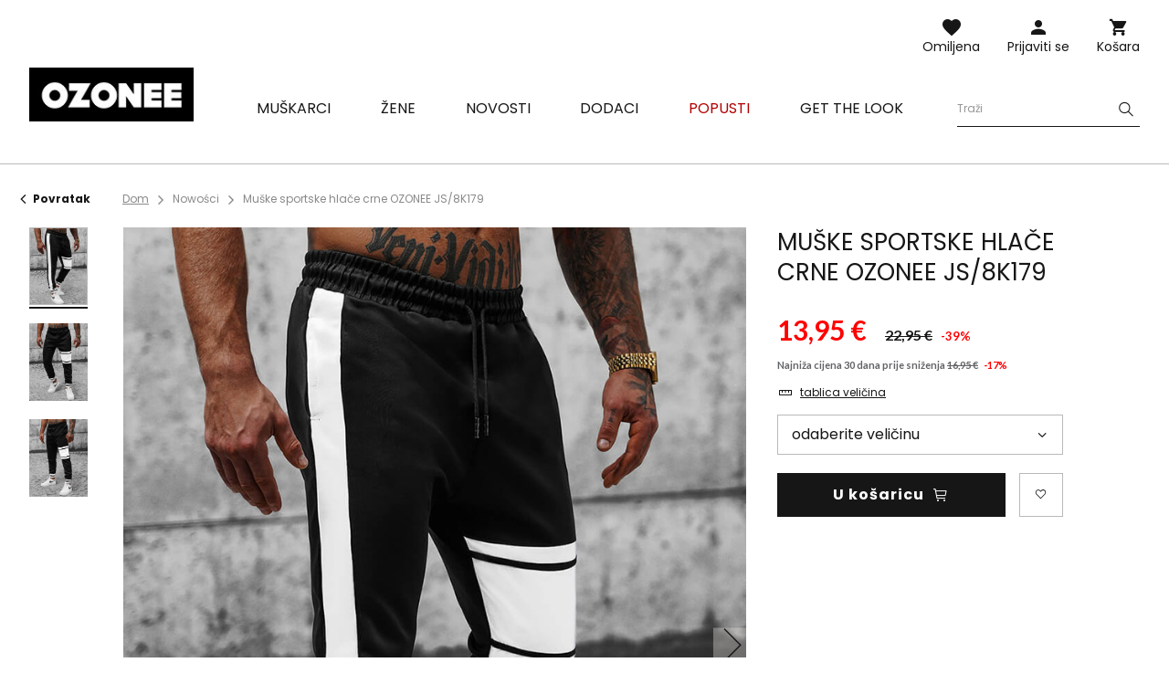

--- FILE ---
content_type: text/html; charset=utf-8
request_url: https://ozonee.hr/product-scr-52180-Muske-sportske-hlace-crne-OZONEE-JS-8K179.html
body_size: 19361
content:
<!DOCTYPE html>
<html lang="hr" class="--vat --gross " ><head><meta name='viewport' content='user-scalable=no, initial-scale = 1.0, maximum-scale = 1.0, width=device-width'/> <link rel="preload" crossorigin="anonymous" as="font" href="/gfx/custom/fontello.woff?v=2"> <link rel="preconnect" href="https://fonts.gstatic.com"> <link href="https://fonts.googleapis.com/css2?family=Kanit:wght@900&family=Lato:wght@400;700&family=Poppins:wght@400;700&display=swap" rel="stylesheet"><meta http-equiv="Content-Type" content="text/html; charset=utf-8"><meta http-equiv="X-UA-Compatible" content="IE=edge"><title>Muške sportske hlače crne OZONEE JS/8K179 | Ozonee.hr</title><meta name="keywords" content="Muške sportske hlače crne OZONEE JS/8K179 crna  Ozonee Męskie spodnie czarne Boja crna Materijal-Poliester 100% Spol Muški buy_limit 20    2000000727912 2000000727929 2000000727936 2000000727943 5905349060041 5905349060058 5905349060065 5905349060072 |"><meta name="description" content="Muške sportske hlače crne OZONEE JS/8K179 | Muške sportske hlače; Materijal: 100% poliester; Model (182 cm, 87 kg) nosi veličinu XL. "><link rel="icon" href="/gfx/scr/favicon.ico"><meta name="theme-color" content="#161616"><meta name="msapplication-navbutton-color" content="#161616"><meta name="apple-mobile-web-app-status-bar-style" content="#161616"><link rel="stylesheet" type="text/css" href="/gfx/scr/style.css.gzip?r=1762956192"><script>var app_shop={urls:{prefix:'data="/gfx/'.replace('data="', '')+'scr/'},vars:{priceType:'gross',priceTypeVat:true,productDeliveryTimeAndAvailabilityWithBasket:false,geoipCountryCode:'US',},txt:{priceTypeText:'',},fn:{},fnrun:{},files:[]};const getCookieByName=(name)=>{const value=`; ${document.cookie}`;const parts = value.split(`; ${name}=`);if(parts.length === 2) return parts.pop().split(';').shift();return false;};if(getCookieByName('freeeshipping_clicked')){document.documentElement.classList.remove('--freeShipping');}if(getCookieByName('rabateCode_clicked')){document.documentElement.classList.remove('--rabateCode');}</script><meta name="robots" content="index,follow"><meta name="rating" content="general"><meta name="Author" content="Ozonee.hr based on IdoSell - the best online selling solutions for your e-store (www.idosell.com/shop).">
<!-- Begin LoginOptions html -->

<style>
#client_new_social .service_item[data-name="service_Apple"]:before, 
#cookie_login_social_more .service_item[data-name="service_Apple"]:before,
.oscop_contact .oscop_login__service[data-service="Apple"]:before {
    display: block;
    height: 2.6rem;
    content: url('/gfx/standards/apple.svg?r=1743165583');
}
.oscop_contact .oscop_login__service[data-service="Apple"]:before {
    height: auto;
    transform: scale(0.8);
}
#client_new_social .service_item[data-name="service_Apple"]:has(img.service_icon):before,
#cookie_login_social_more .service_item[data-name="service_Apple"]:has(img.service_icon):before,
.oscop_contact .oscop_login__service[data-service="Apple"]:has(img.service_icon):before {
    display: none;
}
</style>

<!-- End LoginOptions html -->

<!-- Open Graph -->
<meta property="og:type" content="website"><meta property="og:url" content="https://ozonee.hr/product-scr-52180-Muske-sportske-hlace-crne-OZONEE-JS-8K179.html
"><meta property="og:title" content="Muške sportske hlače crne OZONEE JS/8K179"><meta property="og:description" content="Muške sportske hlače; Materijal: 100% poliester; Model (182 cm, 87 kg) nosi veličinu XL.
"><meta property="og:site_name" content="Ozonee.hr"><meta property="og:locale" content="hr_HR"><meta property="og:image" content="https://ozonee.hr/hpeciai/afb978182920cc468288f0aa0302744d/scr_pl_Muske-sportske-hlace-crne-OZONEE-JS-8K179-52180_1.jpg"><meta property="og:image:width" content="800"><meta property="og:image:height" content="1067"><link rel="manifest" href="https://ozonee.hr/data/include/pwa/13/manifest.json?t=3"><meta name="apple-mobile-web-app-capable" content="yes"><meta name="apple-mobile-web-app-status-bar-style" content="black"><meta name="apple-mobile-web-app-title" content="ozonee.hr"><link rel="apple-touch-icon" href="/data/include/pwa/13/icon-128.png"><link rel="apple-touch-startup-image" href="/data/include/pwa/13/logo-512.png" /><meta name="msapplication-TileImage" content="/data/include/pwa/13/icon-144.png"><meta name="msapplication-TileColor" content="#2F3BA2"><meta name="msapplication-starturl" content="/"><script type="application/javascript">var _adblock = true;</script><script async src="/data/include/advertising.js"></script><script type="application/javascript">var statusPWA = {
                online: {
                    txt: "Połączono z internetem",
                    bg: "#5fa341"
                },
                offline: {
                    txt: "Brak połączenia z internetem",
                    bg: "#eb5467"
                }
            }</script><script async type="application/javascript" src="/ajax/js/pwa_online_bar.js?v=1&r=6"></script><script >
window.dataLayer = window.dataLayer || [];
window.gtag = function gtag() {
dataLayer.push(arguments);
}
gtag('consent', 'default', {
'ad_storage': 'denied',
'analytics_storage': 'denied',
'ad_personalization': 'denied',
'ad_user_data': 'denied',
'wait_for_update': 500
});

gtag('set', 'ads_data_redaction', true);
</script><script id="iaiscript_1" data-requirements="W10=" data-ga4_sel="ga4script">
window.iaiscript_1 = `<${'script'}  class='google_consent_mode_update'>
gtag('consent', 'update', {
'ad_storage': 'denied',
'analytics_storage': 'denied',
'ad_personalization': 'denied',
'ad_user_data': 'denied'
});
</${'script'}>`;
</script>
<!-- End Open Graph -->

<link rel="canonical" href="https://ozonee.hr/product-scr-52180-Muske-sportske-hlace-crne-OZONEE-JS-8K179.html" />

                <!-- Global site tag (gtag.js) -->
                <script  async src="https://www.googletagmanager.com/gtag/js?id=G-D7806RT5FZ"></script>
                <script >
                    window.dataLayer = window.dataLayer || [];
                    window.gtag = function gtag(){dataLayer.push(arguments);}
                    gtag('js', new Date());
                    
                    gtag('config', 'G-D7806RT5FZ');

                </script>
                <link rel="stylesheet" type="text/css" href="/data/designs/691483d892f9c2.83093263_2/gfx/scr/custom.css.gzip?r=1768378627">            <!-- Google Tag Manager -->
                    <script >(function(w,d,s,l,i){w[l]=w[l]||[];w[l].push({'gtm.start':
                    new Date().getTime(),event:'gtm.js'});var f=d.getElementsByTagName(s)[0],
                    j=d.createElement(s),dl=l!='dataLayer'?'&l='+l:'';j.async=true;j.src=
                    'https://www.googletagmanager.com/gtm.js?id='+i+dl;f.parentNode.insertBefore(j,f);
                    })(window,document,'script','dataLayer','GTM-KS8SG7F');</script>
            <!-- End Google Tag Manager -->
<!-- Begin additional html or js -->


<!--126|13|109| modified: 2023-09-12 15:26:44-->
<script>(function(w,d,s,l,i){w[l]=w[l]||[];w[l].push({'gtm.start':
new Date().getTime(),event:'gtm.js'});var f=d.getElementsByTagName(s)[0],
j=d.createElement(s),dl=l!='dataLayer'?'&l='+l:'';j.async=true;j.src=
'https://www.googletagmanager.com/gtm.js?id='+i+dl;f.parentNode.insertBefore(j,f);
})(window,document,'script','dataLayer','GTM-KS8SG7F');</script>
<!--370|13|225| modified: 2023-10-10 11:02:47-->
<script>
(function(f, a, s, h, i, o, n) {f['GlamiTrackerObject'] = i;
f[i]=f[i]||function(){(f[i].q=f[i].q||[]).push(arguments)};o=a.createElement(s),
n=a.getElementsByTagName(s)[0];o.async=1;o.src=h;n.parentNode.insertBefore(o,n)
})(window, document, 'script', '//www.glami.hr/js/compiled/pt.js', 'glami');

glami('create', '7FE26B420BD2AF27E0C61D3FA1B35BD9', 'hr');
glami('track', 'PageView');
</script>
<!--382|13|230-->
<script async src="https://www.googletagmanager.com/gtag/js?id=AW-471513890"></script>
<script>
window.dataLayer = window.dataLayer || [];
function gtag(){dataLayer.push(arguments);}
gtag('js', new Date());
gtag('config', 'AW-471513890');
</script>

<!-- End additional html or js -->
                <script>
                if (window.ApplePaySession && window.ApplePaySession.canMakePayments()) {
                    var applePayAvailabilityExpires = new Date();
                    applePayAvailabilityExpires.setTime(applePayAvailabilityExpires.getTime() + 2592000000); //30 days
                    document.cookie = 'applePayAvailability=yes; expires=' + applePayAvailabilityExpires.toUTCString() + '; path=/;secure;'
                    var scriptAppleJs = document.createElement('script');
                    scriptAppleJs.src = "/ajax/js/apple.js?v=3";
                    if (document.readyState === "interactive" || document.readyState === "complete") {
                          document.body.append(scriptAppleJs);
                    } else {
                        document.addEventListener("DOMContentLoaded", () => {
                            document.body.append(scriptAppleJs);
                        });  
                    }
                } else {
                    document.cookie = 'applePayAvailability=no; path=/;secure;'
                }
                </script>
                <script>let paypalDate = new Date();
                    paypalDate.setTime(paypalDate.getTime() + 86400000);
                    document.cookie = 'payPalAvailability_EUR=-1; expires=' + paypalDate.getTime() + '; path=/; secure';
                </script><link rel="preload" as="image" href="/hpeciai/b5210f488906ad554851efaeb31bafdb/scr_pm_Muske-sportske-hlace-crne-OZONEE-JS-8K179-52180_1.jpg"><style>
									#photos_slider[data-skeleton] .photos__link:before {
										padding-top: calc(1067/800* 100%);
									}
									@media (min-width: 979px) {.photos__slider[data-skeleton] .photos__figure:not(.--nav):first-child .photos__link {
										max-height: 1067px;
									}}
								</style></head><body>
<!-- Begin additional html or js -->


<!--222|13|109| modified: 2023-09-12 15:26:39-->
<noscript><iframe src="https://www.googletagmanager.com/ns.html?id=GTM-KS8SG7F"
height="0" width="0" style="display:none;visibility:hidden"></iframe></noscript>

<!-- End additional html or js -->
<script>
					var script = document.createElement('script');
					script.src = app_shop.urls.prefix + 'envelope.js';

					document.getElementsByTagName('body')[0].insertBefore(script, document.getElementsByTagName('body')[0].firstChild);
				</script><div id="container" class="projector_page container"><header class="d-flex flex-wrap commercial_banner"><script class="ajaxLoad">
                app_shop.vars.vat_registered = "true";
                app_shop.vars.currency_format = "###,##0.00";
                
                    app_shop.vars.currency_before_value = false;
                
                    app_shop.vars.currency_space = true;
                
                app_shop.vars.symbol = "€";
                app_shop.vars.id= "EUR";
                app_shop.vars.baseurl = "http://ozonee.hr/";
                app_shop.vars.sslurl= "https://ozonee.hr/";
                app_shop.vars.curr_url= "%2Fproduct-scr-52180-Muske-sportske-hlace-crne-OZONEE-JS-8K179.html";
                

                var currency_decimal_separator = ',';
                var currency_grouping_separator = ' ';

                
                    app_shop.vars.blacklist_extension = ["exe","com","swf","js","php"];
                
                    app_shop.vars.blacklist_mime = ["application/javascript","application/octet-stream","message/http","text/javascript","application/x-deb","application/x-javascript","application/x-shockwave-flash","application/x-msdownload"];
                
                    app_shop.urls.contact = "/contact-scr.html";
                </script><div id="viewType" style="display:none"></div><div id="logo" class="col-md-3 d-flex align-items-center"><a href="https://ozonee.hr" target="_self"><img src="/data/gfx/mask/scr/logo_13_big.jpg" alt="Ozonee.hr" width="190" height="62"></a></div><form action="https://ozonee.hr/search.php" method="get" id="menu_search" class="col-md-4"><label class="d-none d-sm-inline-block d-md-none"><i class="icon-search"></i></label><div><div class="form-group"><label for="menu_search_text" class="sr-only">Pretraživanje proizvoda ili kategorije</label><input id="menu_search_text" type="text" name="text" class="catcomplete" data-placeholder-mobile="Potražite proizvod ili kategoriju" data-placeholder-desktop="Traži"><div class="menu_search_clear"><i class="icon-close"></i></div></div><button type="submit" aria-label="Szukaj"><i class="icon-search"></i></button><a href="https://ozonee.hr/searching.php" title=""><i class="icon-close d-md-none"></i></a></div></form><div class="w-100"></div><div id="menu_settings" class="px-0 px-md-3 d-none align-items-center justify-content-center justify-content-lg-end"></div><div id="menu_additional"><a class="account_link" href="https://ozonee.hr/login.php">Prijaviti se</a><a href="/basketedit.php?mode=2" class="wishlist_link">
                    Omiljena
                    <span class="badge badge-info"></span></a></div><div id="menu_basket" class="col-md-2 topBasket"><a class="topBasket__sub" title="Košara" href="/basketedit.php">
                    Košara

                    <span class="badge badge-info"></span><strong class="topBasket__price" style="display: none;">0,00 €</strong></a><div class="topBasket__details --products" style="display: none;"><div class="topBasket__block --labels"><label class="topBasket__item --name">Proizvod</label><label class="topBasket__item --sum">Količina</label><label class="topBasket__item --prices">Cijena</label></div><div class="topBasket__block --products"></div></div><div class="topBasket__details --shipping" style="display: none;"><span class="badge badge-info">Cijena dostave od</span><span id="shipppingCost"></span></div><script>
                        app_shop.vars.cache_html = true;
                    </script></div><nav id="menu_categories" class="col-md-12 px-0 px-md-3 wide"><button type="button" class="navbar-toggler"><i class="icon-menu-1"></i><span>Jelovnik</span></button><div class="navbar-collapse" id="menu_navbar"><ul class="navbar-nav mx-md-n2"><li class="nav-item"><a  href="/muska-odjeca" target="_self" title="Muškarci" class="nav-link" ><span>Muškarci</span></a><ul class="navbar-subnav"><li class="nav-item"><a class="nav-link" href="/muske-jakne" target="_self"><span>Jakne</span></a><ul class="navbar-subsubnav"><li class="nav-item"><a class="nav-link" href="/muske-zimske-jakne" target="_self"><span>Zimske jakne</span></a></li><li class="nav-item"><a class="nav-link" href="/muske-duge-jakne" target="_self"><span>Duge jakne</span></a></li><li class="nav-item"><a class="nav-link" href="/muske-prijelazne-jakne" target="_self"><span>Prijelazne jakne</span></a></li><li class="nav-item"><a class="nav-link" href="/muske-bomber-jakne" target="_self"><span>Bomber jakne</span></a></li><li class="nav-item"><a class="nav-link" href="/muske-kozne-jakne" target="_self"><span>Kožne jakne</span></a></li><li class="nav-item"><a class="nav-link" href="/muske-traper-jakne" target="_self"><span>Traper jakne</span></a></li><li class="nav-item"><a class="nav-link" href="/muske-softshell-jakne" target="_self"><span>Softshell jakne</span></a></li><li class="nav-item"><a class="nav-link" href="/muske-parke-jakne" target="_self"><span>Parke jakne</span></a></li><li class="nav-item"><a class="nav-link" href="/muske-prosivene-jakne" target="_self"><span>Prošivene jakne</span></a></li></ul></li><li class="nav-item"><a class="nav-link" href="/muske-dukserice" target="_self"><span>Dukserice</span></a><ul class="navbar-subsubnav"><li class="nav-item"><a class="nav-link" href="/muske-dukserice-sa-zipom" target="_self"><span>Dukserice sa zipom</span></a></li><li class="nav-item"><a class="nav-link" href="/muske-dukserice-s-kapuljacom" target="_self"><span>Dukserice s kapuljačom</span></a></li><li class="nav-item"><a class="nav-link" href="/muske-dukserice-bez-kapuljace" target="_self"><span>Dukserice bez kapuljače</span></a></li><li class="nav-item"><a class="nav-link" href="/muske-dukserice-s-printom" target="_self"><span>Dukserice s tiskom</span></a></li><li class="nav-item"><a class="nav-link" href="/muske-dukserice-bez-printa" target="_self"><span>Dukserice bez tiska</span></a></li></ul></li><li class="nav-item"><a class="nav-link" href="/muski-kaputi" target="_self"><span>Kaputi</span></a></li><li class="nav-item"><a class="nav-link" href="/muski-prsluci" target="_self"><span>Prsluci</span></a><ul class="navbar-subsubnav"><li class="nav-item"><a class="nav-link" href="/scr_m_Muskarci_Prsluci_Prsluci-s-kapuljacom-9885.html" target="_self"><span>Prsluci s kapuljačom</span></a></li><li class="nav-item"><a class="nav-link" href="/scr_m_Muskarci_Prsluci_Prsluci-bez-kapuljace-9886.html" target="_self"><span>Prsluci bez kapuljače</span></a></li><li class="nav-item"><a class="nav-link" href="/scr_m_Muskarci_Prsluci_Prosivene-prsluci-9888.html" target="_self"><span>Prošivene prsluci</span></a></li></ul></li><li class="nav-item"><a class="nav-link" href="/muske-hlace" target="_self"><span>Hlače</span></a><ul class="navbar-subsubnav"><li class="nav-item"><a class="nav-link" href="/muske-traperice" target="_self"><span>Traperice </span></a></li><li class="nav-item"><a class="nav-link" href="/muske-sportske-hlace" target="_self"><span>Sportske hlače</span></a></li><li class="nav-item"><a class="nav-link" href="/muske-jogger-hlace" target="_self"><span>Jogger hlače</span></a></li><li class="nav-item"><a class="nav-link" href="/muske-jogger-traperice" target="_self"><span>Traperice jogger hlače</span></a></li><li class="nav-item"><a class="nav-link" href="/muske-chino-hlace" target="_self"><span>Chino hlače</span></a></li><li class="nav-item"><a class="nav-link" href="/muske-chino-jogger-hlace" target="_self"><span>Chino jogger hlače</span></a></li><li class="nav-item"><a class="nav-link" href="/muske-baggy-hlace" target="_self"><span>Baggy hlače</span></a></li><li class="nav-item"><a class="nav-link" href="/muske-platnene-hlace" target="_self"><span>Platnene hlače</span></a></li><li class="nav-item"><a class="nav-link" href="/muske-siroke-hlace" target="_self"><span>Široke hlače</span></a></li><li class="nav-item"><a class="nav-link" href="/muske-cargo-hlace" target="_self"><span>Cargo hlače</span></a></li></ul></li><li class="nav-item"><a class="nav-link" href="/muski-dzemperi" target="_self"><span>Džemperi</span></a><ul class="navbar-subsubnav"><li class="nav-item"><a class="nav-link" href="/muski-klasicni-dzemperi" target="_self"><span>Klasični džemperi</span></a></li><li class="nav-item"><a class="nav-link" href="/muski-kardigani" target="_self"><span>Kardigani džemperi</span></a></li><li class="nav-item"><a class="nav-link" href="/muski-dzemperi-bez-rukava" target="_self"><span>Džemperi bez rukava</span></a></li><li class="nav-item"><a class="nav-link" href="/muske-dolcevite" target="_self"><span>Dolčevite džemperi</span></a></li></ul></li><li class="nav-item"><a class="nav-link" href="/muski-kompleti-trenirki" target="_self"><span>Kompleti trenirki</span></a><ul class="navbar-subsubnav"><li class="nav-item"><a class="nav-link" href="/muske-trenirke-s-printom" target="_self"><span>Trenirke s tiskom</span></a></li><li class="nav-item"><a class="nav-link" href="/muske-trenirke-bez-printa" target="_self"><span>Trenirke bez tiska</span></a></li><li class="nav-item"><a class="nav-link" href="/muske-trenirke-od-velura" target="_self"><span>Trenirke od velura</span></a></li></ul></li><li class="nav-item"><a class="nav-link" href="/muske-kosulje" target="_self"><span>Košulje</span></a><ul class="navbar-subsubnav"><li class="nav-item"><a class="nav-link" href="/scr_m_Muskarci_Kosulje_Elegantne-kosulje-9894.html" target="_self"><span>Elegantne košulje</span></a></li><li class="nav-item"><a class="nav-link" href="/scr_m_Muskarci_Kosulje_Lezerne-kosulje-9895.html" target="_self"><span>Ležerne košulje</span></a></li><li class="nav-item"><a class="nav-link" href="/muske-karirane-kosulje" target="_self"><span>Karirane košulje</span></a></li><li class="nav-item"><a class="nav-link" href="/muske-traper-kosulje" target="_self"><span>Traper košulje</span></a></li><li class="nav-item"><a class="nav-link" href="/scr_m_Muskarci_Kosulje_Flanelske-kosulje-9896.html" target="_self"><span>Flanelske košulje</span></a></li><li class="nav-item"><a class="nav-link" href="/muske-kosulje-s-podignutim-ovratnikom" target="_self"><span>s podignutim ovratnikom</span></a></li><li class="nav-item"><a class="nav-link" href="/scr_m_Muskarci_Kosulje_Kosulje-s-uzorkom-9897.html" target="_self"><span>Košulje s uzorkom</span></a></li><li class="nav-item"><a class="nav-link" href="/scr_m_Muskarci_Kosulje_s-dugih-rukava-9898.html" target="_self"><span>s dugih rukava</span></a></li><li class="nav-item"><a class="nav-link" href="/scr_m_Muskarci_Kosulje_s-kratkih-rukava-9899.html" target="_self"><span>s kratkih rukava</span></a></li></ul></li><li class="nav-item"><a class="nav-link" href="/muske-majice-s-dugimi-rukavima" target="_self"><span>Majice s dugim rukavima</span></a><ul class="navbar-subsubnav"><li class="nav-item"><a class="nav-link" href="/muske-majice-s-dugim-rukavima-s-tiskom" target="_self"><span>S tiskom</span></a></li><li class="nav-item"><a class="nav-link" href="/muske-majice-s-dugim-rukavima-bez-tiska" target="_self"><span>Bez tiska</span></a></li></ul></li><li class="nav-item"><a class="nav-link" href="/trenirke-za-parove" target="_self"><span>Trenirke za parove</span></a></li><li class="nav-item"><a class="nav-link" href="/dukserice-za-parove" target="_self"><span>Dukserice za parove</span></a></li><li class="nav-item"><a class="nav-link" href="/muske-majice" target="_self"><span>Majice</span></a><ul class="navbar-subsubnav"><li class="nav-item"><a class="nav-link" href="/muske-majice-s-printom" target="_self"><span>Majice s tiskom</span></a></li><li class="nav-item"><a class="nav-link" href="/muske-majice-bez-tiska" target="_self"><span>Majice bez tiska</span></a></li><li class="nav-item"><a class="nav-link" href="/muske-majice-s-kapuljacom" target="_self"><span>Majice s kapuljačom</span></a></li><li class="nav-item"><a class="nav-link" href="/muske-majice-s-v-izrezom" target="_self"><span>Majice s v-izrezom</span></a></li><li class="nav-item"><a class="nav-link" href="/muske-majice-bez-rukava" target="_self"><span>Majice bez rukava</span></a></li></ul></li><li class="nav-item"><a class="nav-link" href="/muske-polo-majice" target="_self"><span>Polo majice</span></a></li><li class="nav-item"><a class="nav-link" href="/muske-kratke-hlace" target="_self"><span>Kratke hlače</span></a><ul class="navbar-subsubnav"><li class="nav-item"><a class="nav-link" href="/muske-jeans-kratke-hlace" target="_self"><span>Kratke traper hlače</span></a></li><li class="nav-item"><a class="nav-link" href="/muske-chino-kratke-hlace" target="_self"><span>Chino kratke hlače</span></a></li><li class="nav-item"><a class="nav-link" href="/muske-trenirka-kratke-hlace" target="_self"><span>Trenirka kratke hlače</span></a></li><li class="nav-item"><a class="nav-link" href="/muske-kupace-hlace" target="_self"><span>Kupaće hlače</span></a></li><li class="nav-item"><a class="nav-link" href="/muske-sportske-kratke-hlace" target="_self"><span>Sportske kratke hlače</span></a></li><li class="nav-item"><a class="nav-link" href="/muske-camo-kratke-hlace" target="_self"><span>Camo kratke hlače</span></a></li><li class="nav-item"><a class="nav-link" href="/scr_m_Muskarci_Kratke-hlace_Cargo-kratke-hlace-10113.html" target="_self"><span>Cargo kratke hlače</span></a></li></ul></li><li class="nav-item"><a class="nav-link" href="/musko-donje-rublje" target="_self"><span>Donje rublje</span></a><ul class="navbar-subsubnav"><li class="nav-item"><a class="nav-link" href="/muske-uske-bokserice" target="_self"><span>Bokserice</span></a></li></ul></li><li class="nav-item"><a class="nav-link" href="/camo-kolekcija" target="_self"><span>Camo kolekcija</span></a></li><li class="nav-item"><a class="nav-link" href="/posljednji-komadi" target="_self"><span>Posljednji komadi</span></a></li></ul></li><li class="nav-item"><a  href="/zenska-odjeca" target="_self" title="Žene" class="nav-link" ><span>Žene</span></a><ul class="navbar-subnav"><li class="nav-item"><a class="nav-link" href="/scr_m_Zene_Vanjska-odjeca-10036.html" target="_self"><span>Vanjska odjeća</span></a></li><li class="nav-item"><a class="nav-link" href="/zenske-jakne" target="_self"><span>Jakne</span></a><ul class="navbar-subsubnav"><li class="nav-item"><a class="nav-link" href="/zenske-zimske-jakne" target="_self"><span>Zimske jakne</span></a></li><li class="nav-item"><a class="nav-link" href="/zenske-prijelazne-jakne" target="_self"><span>Prijelazne jakne</span></a></li><li class="nav-item"><a class="nav-link" href="/zenske-kozne-jakne" target="_self"><span>Kožne jakne</span></a></li><li class="nav-item"><a class="nav-link" href="/zenske-traper-jakne" target="_self"><span>Traper jakne</span></a></li><li class="nav-item"><a class="nav-link" href="/duge-zenske-zimske-jakne" target="_self"><span>Duge jakne</span></a></li><li class="nav-item"><a class="nav-link" href="/zenske-prosivene-jakne" target="_self"><span>Prošivene jakne</span></a></li></ul></li><li class="nav-item"><a class="nav-link" href="/zenske-jakne-umjetne-ovcje-koze" target="_self"><span>Jakne od ovčje kože</span></a></li><li class="nav-item"><a class="nav-link" href="/zenske-krznene-jakne" target="_self"><span>Krznene jakne</span></a></li><li class="nav-item"><a class="nav-link" href="/zenski-kaputi" target="_self"><span>Kaputi</span></a><ul class="navbar-subsubnav"><li class="nav-item"><a class="nav-link" href="/zenski-klasicni-kaputi" target="_self"><span>Klasični kaputi</span></a></li><li class="nav-item"><a class="nav-link" href="/zenski-zimski-kaputi" target="_self"><span>Zimski kaputi</span></a></li><li class="nav-item"><a class="nav-link" href="/zenski-kozni-kaputi" target="_self"><span>Kožni kaputi</span></a></li></ul></li><li class="nav-item"><a class="nav-link" href="/zenske-dukserice" target="_self"><span>Dukserice</span></a><ul class="navbar-subsubnav"><li class="nav-item"><a class="nav-link" href="/scr_m_Zene_Dukserice_Dukserice-sa-zipom-5474.html" target="_self"><span>Dukserice sa zipom</span></a></li><li class="nav-item"><a class="nav-link" href="/zenske-duge-dukserice" target="_self"><span>Dukserice dugačke</span></a></li><li class="nav-item"><a class="nav-link" href="/zenske-hoodice" target="_self"><span>Dukserice s kapuljačom</span></a></li><li class="nav-item"><a class="nav-link" href="/zenske-dukserice-bez-kapuljace" target="_self"><span>Dukserice bez kapuljače</span></a></li><li class="nav-item"><a class="nav-link" href="/zenske-dukserice-s-tiskom" target="_self"><span>Dukserice s printom</span></a></li><li class="nav-item"><a class="nav-link" href="/zenske-dukserice-bez-tiska" target="_self"><span>Dukserice bez tiska</span></a></li></ul></li><li class="nav-item"><a class="nav-link" href="/zenske-majice/" target="_self"><span>Majice</span></a><ul class="navbar-subsubnav"><li class="nav-item"><a class="nav-link" href="/scr_m_Zene_Majice_Majice-s-printom-5481.html" target="_self"><span>Majice s printom</span></a></li><li class="nav-item"><a class="nav-link" href="/zenske-majice-bez-tiska" target="_self"><span>Majice bez tiska</span></a></li><li class="nav-item"><a class="nav-link" href="/zenske-majice-bez-rukava" target="_self"><span>Majice bez rukava</span></a></li></ul></li><li class="nav-item"><a class="nav-link" href="/scr_m_Zene_Bluze-9503.html" target="_self"><span>Bluze</span></a></li><li class="nav-item"><a class="nav-link" href="/zenski-prsluci" target="_self"><span>Prsluci</span></a><ul class="navbar-subsubnav"><li class="nav-item"><a class="nav-link" href="/scr_m_Zene_Prsluci_Zimski-prsluci-9903.html" target="_self"><span>Zimski prsluci</span></a></li><li class="nav-item"><a class="nav-link" href="/scr_m_Zene_Prsluci_Dugi-prsluci-9904.html" target="_self"><span>Dugi prsluci</span></a></li><li class="nav-item"><a class="nav-link" href="/scr_m_Zene_Prsluci_Prsluci-s-kapuljacom-9906.html" target="_self"><span>Prsluci s kapuljačom</span></a></li><li class="nav-item"><a class="nav-link" href="/scr_m_Zene_Prsluci_Prosiveni-prsluci-9905.html" target="_self"><span>Prošiveni prsluci</span></a></li></ul></li><li class="nav-item"><a class="nav-link" href="/zenski-dzemperi" target="_self"><span>Džemperi</span></a></li><li class="nav-item"><a class="nav-link" href="/zenske-hlace" target="_self"><span>Hlače</span></a><ul class="navbar-subsubnav"><li class="nav-item"><a class="nav-link" href="/zenske-traperice" target="_self"><span>Traperice </span></a></li><li class="nav-item"><a class="nav-link" href="/zenske-sportske-hlace" target="_self"><span>Sportske hlače</span></a></li><li class="nav-item"><a class="nav-link" href="/zenske-jogger-hlace" target="_self"><span>Jogger hlače</span></a></li><li class="nav-item"><a class="nav-link" href="/scr_m_Zene_Hlace_Baggy-hlace-6968.html" target="_self"><span>Baggy hlače</span></a></li><li class="nav-item"><a class="nav-link" href="/scr_m_Zene_Hlace_Hlace-od-velura-9917.html" target="_self"><span>Hlače od velura</span></a></li><li class="nav-item"><a class="nav-link" href="/zenske-cargo-hlace" target="_self"><span>Cargo hlače</span></a></li><li class="nav-item"><a class="nav-link" href="/scr_m_Zene_Hlace_Siroke-hlace-9918.html" target="_self"><span>Široke hlače</span></a></li></ul></li><li class="nav-item"><a class="nav-link" href="/zenske-tajice" target="_self"><span>Tajice</span></a><ul class="navbar-subsubnav"><li class="nav-item"><a class="nav-link" href="/scr_m_Zene_Tajice_Tajice-bez-printa-9908.html" target="_self"><span>Tajice bez printa</span></a></li><li class="nav-item"><a class="nav-link" href="/scr_m_Zene_Tajice_Tajice-s-printom-9907.html" target="_self"><span>Tajice s printom</span></a></li><li class="nav-item"><a class="nav-link" href="/scr_m_Zene_Tajice_Biciklisticke-hlace-9909.html" target="_self"><span>Biciklističke hlače</span></a></li><li class="nav-item"><a class="nav-link" href="/zenske-tajice/siroke" target="_self"><span>Široke tajice</span></a></li></ul></li><li class="nav-item"><a class="nav-link" href="/zenski-kompleti-trenirki/" target="_self"><span>Trenirke kompleti</span></a><ul class="navbar-subsubnav"><li class="nav-item"><a class="nav-link" href="/scr_m_Zene_Trenirke-kompleti_Trenerke-s-kapuljacom-9910.html" target="_self"><span>Trenerke s kapuljačom</span></a></li><li class="nav-item"><a class="nav-link" href="/scr_m_Zene_Trenirke-kompleti_Trenerke-bez-kapuljace-9911.html" target="_self"><span>Trenerke bez kapuljače</span></a></li><li class="nav-item"><a class="nav-link" href="/scr_m_Zene_Trenirke-kompleti_Trenerke-sa-zipom-9912.html" target="_self"><span>Trenerke sa zipom</span></a></li><li class="nav-item"><a class="nav-link" href="/scr_m_Zene_Trenirke-kompleti_Trenerke-od-velura-9913.html" target="_self"><span>Trenerke od velura</span></a></li></ul></li><li class="nav-item"><a class="nav-link" href="/zenski-sportski-kompleti" target="_self"><span>Sportski kompleti</span></a><ul class="navbar-subsubnav"><li class="nav-item"><a class="nav-link" href="/scr_m_Zene_Sportski-kompleti_Setovi-s-printom-9914.html" target="_self"><span>Setovi s printom</span></a></li><li class="nav-item"><a class="nav-link" href="/scr_m_Zene_Sportski-kompleti_Kompleti-bez-printa-9915.html" target="_self"><span>Kompleti bez printa</span></a></li><li class="nav-item"><a class="nav-link" href="/scr_m_Zene_Sportski-kompleti_Kombinezoni-9916.html" target="_self"><span>Kombinezoni</span></a></li></ul></li><li class="nav-item"><a class="nav-link" href="/kompleti-s-krilom/" target="_self"><span>Kompleti s krilom</span></a></li><li class="nav-item"><a class="nav-link" href="/sportske-suknje" target="_self"><span>Sportske suknje</span></a></li><li class="nav-item"><a class="nav-link" href="https://ozonee.hr/trenirke-za-parove" target="_self"><span>Trenirke za parove</span></a></li><li class="nav-item"><a class="nav-link" href="https://ozonee.hr/dukserice-za-parove" target="_self"><span>Dukserice za parove</span></a></li><li class="nav-item"><a class="nav-link" href="/scr_m_Zene_Topovi-9504.html" target="_self"><span>Topovi</span></a></li><li class="nav-item"><a class="nav-link" href="/zenske-kratke-hlace" target="_self"><span>Kratke hlače</span></a><ul class="navbar-subsubnav"><li class="nav-item"><a class="nav-link" href="/scr_m_Zene_Kratke-hlace_Trenirka-kratke-hlace-7107.html" target="_self"><span>Trenirka kratke hlače</span></a></li><li class="nav-item"><a class="nav-link" href="/zenske-sportske-kratke-hlace" target="_self"><span>Sportske kratke hlače</span></a></li></ul></li><li class="nav-item"><a class="nav-link" href="/zenske-haljine" target="_self"><span>Haljine</span></a></li><li class="nav-item"><a class="nav-link" href="/fitness-sport" target="_self"><span>Fitness</span></a></li><li class="nav-item"><a class="nav-link" href="/sportski-grudnjaci" target="_self"><span>Sportski grudnjaci</span></a></li><li class="nav-item"><a class="nav-link" href="/scr_m_Zene_Stilizacije-7559.html" target="_self"><span>Stilizacije</span></a></li><li class="nav-item"><a class="nav-link" href="/scr_m_Zene_Zadnji-komadi-9919.html" target="_self"><span>Zadnji komadi</span></a></li></ul></li><li class="nav-item"><a  href="/scr_m_Novosti-10251.html" target="_self" title="Novosti" class="nav-link" ><span>Novosti</span></a></li><li class="nav-item"><a  href="/scr_m_Dodaci-5442.html" target="_self" title="Dodaci" class="nav-link" ><span>Dodaci</span></a><ul class="navbar-subnav"><li class="nav-item"><a class="nav-link" href="/scr_m_Dodaci_Narukvice-5443.html" target="_self"><span>Narukvice</span></a><ul class="navbar-subsubnav"><li class="nav-item"><a class="nav-link" href="/scr_m_Dodaci_Narukvice_Kozne-5444.html" target="_self"><span>Kožne</span></a></li><li class="nav-item"><a class="nav-link" href="/scr_m_Dodaci_Narukvice_S-perlicama-5446.html" target="_self"><span>S perlicama</span></a></li><li class="nav-item"><a class="nav-link" href="/scr_m_Dodaci_Narukvice_Setovi-5448.html" target="_self"><span>Setovi</span></a></li></ul></li></ul></li><li class="nav-item"><a  href="https://ozonee.hr/Promocija-spromo-scr.html" target="_self" title="Popusti" class="nav-link" ><span>Popusti</span></a></li><li class="nav-item"><a  href="/scr_m_Setovi-5439.html" target="_self" title="GET THE LOOK" class="nav-link" ><span>GET THE LOOK</span></a></li></ul></div></nav></header><div id="layout" class="row clearfix"><aside class="col-3"><div class="setMobileGrid" data-item="#menu_navbar"></div><div class="setMobileGrid" data-item="#menu_navbar3" data-ismenu1="true"></div><div class="setMobileGrid" data-item="#menu_blog"></div><div class="login_menu_block d-lg-none" id="login_menu_block"><a class="contact_link" href="/contact.php" title="
                        Kliknite za odlazak na stranicu za kontakt
                        
                    ">
                    Pomoć i kontakt
                    
                </a><a class="sign_in_link" href="/login.php" title="">
                            Prijaviti se
                            
                        </a><a class="registration_link" href="/client-new.php?register" title="">
                            Registar
                            
                        </a></div><div class="setMobileGrid" data-item="#menu_contact"></div><div class="setMobileGrid" data-item="#menu_settings"></div><div class="setMobileGrid" data-item="#Filters"></div><span class="aside_close"><i class="icon-close"></i></span></aside><div id="content" class="col-12 px-0 d-flex flex-wrap"><div class="breadcrumbs col-md-12"><div class="back_button"><button id="back_button"><i class="icon-angle-left"></i> Povratak</button></div><div class="list_wrapper"><ol><li><span>Ti si ovdje:  </span></li><li class="bc-main"><span><a href="/">Dom</a></span></li><li class="category bc-active bc-item-1"><span class="category">Nowości</span></li><li class="bc-active bc-product-name"><span>Muške sportske hlače crne OZONEE JS/8K179</span></li></ol></div></div><div id="menu_compare_product" class="compare mb-2 pt-sm-3 pb-sm-3 mb-sm-3 mx-3 " style="display: none;"><div class="compare__label d-none d-sm-block">Dodano radi usporedbe</div><div class="compare__sub"></div><div class="compare__buttons"><a class="compare__button btn --solid --secondary" href="https://ozonee.hr/product-compare.php" title="Usporedite sve proizvode" target="_blank"><span>Usporedite proizvode </span><span class="d-sm-none">(0)</span></a><a class="compare__button --remove btn d-none d-sm-block" href="https://ozonee.hr/settings.php?comparers=remove&amp;product=###" title="Uklonite sve proizvode">
                        Brisanje proizvoda
                    </a></div><script>
                        var cache_html = true;
                    </script></div><section id="projector_photos" class="photos col-12 col-sm-6 d-flex flex-wrap flex-md-nowrap align-items-start"><div id="photos_nav" class="photos__nav d-none d-sm-block flex-sm-column"><figure class="photos__figure --nav"><a class="photos__link --nav" href="/hpeciai/afb978182920cc468288f0aa0302744d/scr_pl_Muske-sportske-hlace-crne-OZONEE-JS-8K179-52180_1.jpg"><img class="photos__photo b-lazy --nav" alt="Muške sportske hlače crne OZONEE JS/8K179" data-src="/hpeciai/3681f68a16c0cca0d8d3d91fb9fbf425/scr_ps_Muske-sportske-hlace-crne-OZONEE-JS-8K179-52180_1.jpg"></a></figure><figure class="photos__figure --nav"><a class="photos__link --nav" href="/hpeciai/28b2248353a1191a6b6b706bb6ad54ec/scr_pl_Muske-sportske-hlace-crne-OZONEE-JS-8K179-52180_3.jpg"><img class="photos__photo b-lazy --nav" alt="Muške sportske hlače crne OZONEE JS/8K179" data-src="/hpeciai/74cee33f3059e8f94100787f440312bf/scr_ps_Muske-sportske-hlace-crne-OZONEE-JS-8K179-52180_3.jpg"></a></figure><figure class="photos__figure --nav"><a class="photos__link --nav" href="/hpeciai/b433ea1bda873f7b259879cdd2b9e9fe/scr_pl_Muske-sportske-hlace-crne-OZONEE-JS-8K179-52180_2.jpg"><img class="photos__photo b-lazy --nav" alt="Muške sportske hlače crne OZONEE JS/8K179" data-src="/hpeciai/5a216ff9f140d22735644cfea5c4166f/scr_ps_Muske-sportske-hlace-crne-OZONEE-JS-8K179-52180_2.jpg"></a></figure></div><div id="photos_slider" class="photos__slider"><div class="photos___slider_wrapper"><figure class="photos__figure"><a class="photos__link" href="/hpeciai/afb978182920cc468288f0aa0302744d/scr_pl_Muske-sportske-hlace-crne-OZONEE-JS-8K179-52180_1.jpg"><img class="photos__photo slick-loading" alt="Muške sportske hlače crne OZONEE JS/8K179" data-lazy="/hpeciai/b5210f488906ad554851efaeb31bafdb/scr_pm_Muske-sportske-hlace-crne-OZONEE-JS-8K179-52180_1.jpg"></a></figure><figure class="photos__figure"><a class="photos__link" href="/hpeciai/28b2248353a1191a6b6b706bb6ad54ec/scr_pl_Muske-sportske-hlace-crne-OZONEE-JS-8K179-52180_3.jpg"><img class="photos__photo slick-loading" alt="Muške sportske hlače crne OZONEE JS/8K179" data-lazy="/hpeciai/ae3af2435901aab512559d4dfadcbbdf/scr_pm_Muske-sportske-hlace-crne-OZONEE-JS-8K179-52180_3.jpg"></a></figure><figure class="photos__figure"><a class="photos__link" href="/hpeciai/b433ea1bda873f7b259879cdd2b9e9fe/scr_pl_Muske-sportske-hlace-crne-OZONEE-JS-8K179-52180_2.jpg"><img class="photos__photo slick-loading" alt="Muške sportske hlače crne OZONEE JS/8K179" data-lazy="/hpeciai/48d7f4816e5f159d7ec9547ed76ca5d6/scr_pm_Muske-sportske-hlace-crne-OZONEE-JS-8K179-52180_2.jpg"></a></figure></div><div class="product_name__model">Model (182 cm, 87 kg) nosi veličinu XL</div></div></section><div class="pswp" tabindex="-1" role="dialog" aria-hidden="true"><div class="pswp__bg"></div><div class="pswp__scroll-wrap"><div class="pswp__container"><div class="pswp__item"></div><div class="pswp__item"></div><div class="pswp__item"></div></div><div class="pswp__ui pswp__ui--hidden"><div class="pswp__top-bar"><div class="pswp__counter"></div><button class="pswp__button pswp__button--close" title="Close (Esc)"></button><button class="pswp__button pswp__button--share" title="Share"></button><button class="pswp__button pswp__button--fs" title="Toggle fullscreen"></button><button class="pswp__button pswp__button--zoom" title="Zoom in/out"></button><div class="pswp__preloader"><div class="pswp__preloader__icn"><div class="pswp__preloader__cut"><div class="pswp__preloader__donut"></div></div></div></div></div><div class="pswp__share-modal pswp__share-modal--hidden pswp__single-tap"><div class="pswp__share-tooltip"></div></div><button class="pswp__button pswp__button--arrow--left" title="Previous (arrow left)"></button><button class="pswp__button pswp__button--arrow--right" title="Next (arrow right)"></button><div class="pswp__caption"><div class="pswp__caption__center"></div></div></div></div></div><script class="ajaxLoad">
                cena_raty = 13.95;
                
                    var  client_login = 'false'
                    
                var  client_points = '';
                var  points_used = '';
                var  shop_currency = '€';
                var product_data = {
                "product_id": '52180',
                
                "currency":"€",
                "product_type":"product_item",
                "unit":"szt.",
                "unit_plural":"szt.",

                "unit_sellby":"1",
                "unit_precision":"0",

                "base_price":{
                
                    "maxprice":"13.95",
                
                    "maxprice_formatted":"13,95 €",
                
                    "maxprice_net":"11.16",
                
                    "maxprice_net_formatted":"11,16 €",
                
                    "minprice":"13.95",
                
                    "minprice_formatted":"13,95 €",
                
                    "minprice_net":"11.16",
                
                    "minprice_net_formatted":"11,16 €",
                
                    "size_max_maxprice_net":"18.36",
                
                    "size_min_maxprice_net":"18.36",
                
                    "size_max_maxprice_net_formatted":"18,36 €",
                
                    "size_min_maxprice_net_formatted":"18,36 €",
                
                    "size_max_maxprice":"22.95",
                
                    "size_min_maxprice":"22.95",
                
                    "size_max_maxprice_formatted":"22,95 €",
                
                    "size_min_maxprice_formatted":"22,95 €",
                
                    "price_unit_sellby":"13.95",
                
                    "value":"13.95",
                    "price_formatted":"13,95 €",
                    "price_net":"11.16",
                    "price_net_formatted":"11,16 €",
                    "yousave_percent":"39",
                    "omnibus_price":"16.95",
                    "omnibus_price_formatted":"16,95 €",
                    "omnibus_yousave":"3",
                    "omnibus_yousave_formatted":"3,00 €",
                    "omnibus_price_net":"13.56",
                    "omnibus_price_net_formatted":"13,56 €",
                    "omnibus_yousave_net":"2.4",
                    "omnibus_yousave_net_formatted":"2,40 €",
                    "omnibus_yousave_percent":"17",
                    "omnibus_price_is_higher_than_selling_price":"true",
                    "vat":"25",
                    "yousave":"9.00",
                    "maxprice":"22.95",
                    "yousave_formatted":"9,00 €",
                    "maxprice_formatted":"22,95 €",
                    "yousave_net":"7.20",
                    "maxprice_net":"18.36",
                    "yousave_net_formatted":"7,20 €",
                    "maxprice_net_formatted":"18,36 €",
                    "worth":"13.95",
                    "worth_net":"11.16",
                    "worth_formatted":"13,95 €",
                    "worth_net_formatted":"11,16 €",
                    "max_diff_gross":"9",
                    "max_diff_gross_formatted":"9,00 €",
                    "max_diff_percent":"39",
                    "max_diff_net":"7.2",
                    "max_diff_net_formatted":"7,20 €",
                    "basket_enable":"y",
                    "special_offer":"false",
                    "rebate_code_active":"n",
                    "priceformula_error":"false"
                },

                "order_quantity_range":{
                
                }

                

                }
                var  trust_level = '1';
            </script><div class="projector_form_wrapper col-12"><form id="projector_form" action="https://ozonee.hr/basketchange.php" method="post" data-product_id="52180" class="
                         col-12 col-sm-10 col-md-8 offset-sm-2 
                        "><input id="projector_product_hidden" type="hidden" name="product" value="52180"><input id="projector_size_hidden" type="hidden" name="size" autocomplete="off"><input id="projector_mode_hidden" type="hidden" name="mode" value="1"><div id="projector_productname" class="product_name"><div class="product_name__wrapper"><h1 class="product_name__name">Muške sportske hlače crne OZONEE JS/8K179</h1></div></div><div id="projector_details" class="projector_details__wrapper"><div id="projector_prices_wrapper"><div class="product_section" id="projector_price_srp_wrapper" style="display:none;"><label class="projector_label">Cjenik:</label><div><span class="projector_price_srp" id="projector_price_srp"></span></div></div><div class="product_section" id="projector_price_value_wrapper"><label class="projector_label">
                                            naša cijena:
                                        </label><div class="projector_price_subwrapper"><div id="projector_price_maxprice_wrapper"><del class="projector_price_maxprice" id="projector_price_maxprice">22,95 €</del><div class="projector_prices__percent_value">
-39%
</div></div><strong class="projector_price_value" id="projector_price_value">13,95 €</strong><div class="price_gross_info"><small class="projector_price_unit_sep">
                                                     / 
                                                </small><small class="projector_price_unit_sellby" id="projector_price_unit_sellby" style="display:none">1</small><small class="projector_price_unit" id="projector_price_unit">szt.</small><span></span></div><div class="projector_prices__lowest_price omnibus_price"><span class="omnibus_price__text">Najniža cijena 30 dana prije sniženja </span><del id="projector_omnibus_price_value" class="omnibus_price__value">16,95 €</del><span class="projector_prices__percent" id="projector_omnibus_percent">-17%</span></div></div></div></div><div class="product_section show_size" id="projector_show_size"><a href="#show_size_cms" class="show_size_cms btn --icon-left --medium icon-pencil-and-ruler">tablica veličina</a></div><div class="product_section sizes" id="projector_sizes_cont" data-show_size="true"><div class="sizes__sub row select"><span id="projector_sizes_select_label">Molimo, Izaberite veličinu</span><select name="projector_sizes" id="projector_sizes_select" class="col py-1"><option value="">odaberite veličinu</option><option class="size_4 disabled" value="4" data-count="0">M</option><option class="size_5 disabled" value="5" data-count="0">L</option><option class="size_6 disabled" value="6" data-count="0">XL</option><option class="size_7 disabled" value="7" data-count="0">XXL</option></select></div></div><div class="projector_product_status_wrapper" style="display:none"><div id="projector_status_description_wrapper" style="display:none"><label>
                                    Dostupnost:
                                </label><div><span class="projector_amount" id="projector_amount"><strong>%d </strong></span><span class="projector_status_description" id="projector_status_description"></span></div></div><div id="projector_shipping_unknown" style="display:none"><span><a target="_blank" href="/contact-scr.html">
                                            Obratite se osoblju trgovine,
                                        </a>
                                        za procjenu vremena za pripremu ovog proizvoda za otpremu.
                                    </span></div><div id="projector_shipping_info" style="display:none"><label>
                                                Sada možemo poslati
                                            </label><div><span class="projector_delivery_days" id="projector_delivery_days"></span></div><a class="shipping_info" href="#shipping_info" title="Provjerite vrijeme i troškove dostave">
                                        Provjerite vrijeme i troškove dostave
                                    </a></div></div><div class="product_section tell_availability" id="projector_tell_availability" style="display:none"><label>
                                Obavijest:
                            </label><div class="product_section_sub"><div class="form-group"><div class="input-group has-feedback has-required"><div class="input-group-addon"><i class="icon-envelope-alt"></i></div><input type="text" class="form-control validate" name="email" data-validation-url="/ajax/client-new.php?validAjax=true" data-validation="client_email" required="required" disabled placeholder="Vaša email adresa"><span class="form-control-feedback"></span></div></div><div class="checkbox" style="display:none;" id="sms_active_checkbox"><label><input type="checkbox">Dodatno želim primiti SMS poruku s obavijesti 
                                    </label></div><div class="form-group" style="display:none;" id="sms_active_group"><div class="input-group has-feedback has-required"><div class="input-group-addon"><i class="icon-phone"></i></div><input type="text" class="form-control validate" name="phone" data-validation-url="/ajax/client-new.php?validAjax=true" data-validation="client_phone" required="required" disabled placeholder="Vaš broj telefona"><span class="form-control-feedback"></span></div></div><p class="form-privacy-info">Podaci se obrađuju u skladu s <a href="/scr-privacy-and-cookie-notice.html">politika privatnosti</a>. Njihovim slanjem prihvaćate uvjete. </p><div class="form-group"><button type="submit" class="btn --solid --large">
                                        Obavijesti o dostupnosti
                                    </button></div><div class="form-group"><p> Gore navedeni podaci ne koriste se za slanje newslettera ili drugih oglasa. Omogućivanjem obavijesti pristajete samo na slanje jednokratne informacije o ponovnoj dostupnosti ovog proizvoda. </p></div></div></div><div id="projector_buy_section" class="product_section"><label class="projector_label">
                                        Količina: 
                                    </label><div class="projector_buttons" id="projector_buttons"><div class="projector_number" id="projector_number_cont"><button id="projector_number_down" class="projector_number_down" type="button"><i class="icon-minus"></i></button><input class="projector_number" name="number" id="projector_number" value="1"><button id="projector_number_up" class="projector_number_up" type="button"><i class="icon-plus"></i></button></div><button class="btn --solid --large projector_butttons_buy" id="projector_button_basket" type="submit" title="Dodajte proizvod u košaricu">
                                            U košaricu
                                        </button><a href="#add_favorite" class="projector_buttons_obs" id="projector_button_observe" title="Dodaj u favorite"><i class="icon-favorite"></i></a></div><div class="mobile__fixed__bar"><div class="mobile__fixed__bar__buttons"><a class="btn --solid --large  projector_butttons_buy" href="#" title="Dodajte proizvod u košaricu">
                                                U košaricu
                                            </a></div></div></div><div id="projector_points_wrapper" class="points_price_section" style="display:none;"><div class="product_points_wrapper"></div><div class="product_points_buy" style="display:none;"><div><button id="projector_button_points_basket" type="submit" name="forpoints" value="1" class="btn --solid">
                                            Kupujte s bodovima
                                        </button></div></div></div></div><div id="superfairshop_info"><div class="superfairshop_info_wrapper"><div><img src="/gfx/standards/iai_security_supershop.png?r=1762956070" alt="SuperFair.Shop badge"><strong>
                                        Sve pakete šaljemo u deklariranom roku
                                    </strong><p>
                                        Imamo nagradu SuperFair.Shop™ prema kojoj se naše pošiljke svakodnevno automatski nadziru radi usklađenosti s deklariranim vremenom dostave.
                                    </p><p>
                                        Dodijeljeno priznanje znači da se naše pošiljke šalju prema planu. Također brinemo o vašoj sigurnosti i udobnosti.
                                    </p></div></div></div></form></div><div id="alert_cover" class="projector_alert_55916" style="display:none" onclick="Alertek.hide_alert();"></div><script class="ajaxLoad">
                app_shop.vars.contact_link = "/contact-scr.html";
            </script><script class="ajaxLoad">
				var bundle_title =   "Cijena proizvoda izvan seta";
			</script><section id="projector_dictionary" class="dictionary col-12"><div class="product_section show_size" id="projector_show_size"><div class="component_projector_sizes_chart2" id="component_projector_sizes_cms_not2"><div class="dictionary__label mb-3"><span class="dictionary__label_txt">tablica veličina</span></div><div class="table-responsive"><table class="ui-responsive table-stroke ui-table ui-table-reflow table-condensed"><tbody><tr><th class="table-first-column">Veličina</th><th>Szerokość w pasie A</th><th>Szerokość nogawki od kroku B</th><th>Długość całkowita C</th><th>Długość nogawki wewnętrzna D</th><th>Szerokość na dole E</th></tr><tr><td class="table-first-column">M</td><td>37</td><td>30</td><td>104</td><td>73</td><td>11</td></tr><tr><td class="table-first-column">L</td><td>39</td><td>31</td><td>106</td><td>74</td><td>11</td></tr><tr><td class="table-first-column">XL</td><td>41</td><td>32</td><td>108</td><td>75</td><td>12</td></tr><tr><td class="table-first-column">XXL</td><td>43</td><td>33</td><td>110</td><td>76</td><td>12</td></tr></tbody></table></div><div class="sizes_chart_cms2"><h2 class="opis" style="margin: 0px; padding: 0px; font-size: 12px; font-family: Arial, Tahoma, Verdana, Helvetica, sans-serif; text-align: center;"> </h2>
<h2 class="opis" style="margin: 0px; padding: 0px; font-size: 12px; font-family: Arial, Tahoma, Verdana, Helvetica, sans-serif; text-align: center;">Tolerancija +/- 3 cm </h2>
<p class="MsoNormal" style="text-align: center;"><span style="font-family: arial, helvetica, sans-serif;"><img style="border: 0px none; border-width: 0px;" src="/data/include/cms/rysunki/Spodenki_dlugie.png" border="0" alt="L-shirt" width="300" height="264" /></span></p></div></div></div></section><section class="product_name__description col-12 col-lg-11"><div class="big_label">
      Opis
    </div><div>- Muške sportske hlače</div><div></div><div></div><div></div><div></div><div></div><div></div><div>- Materijal: 100% poliester</div><div>- Model (182 cm, 87 kg) nosi veličinu XL.&lt;li&gt;&lt;/li&gt;</div></section><section id="projector_dictionary" class="dictionary col-12"><div class="dictionary__group --first --no-group"><div class="dictionary__label mb-3"><span class="dictionary__label_txt">Detalji o proizvodu</span></div><div class="dictionary__param row"><div class="dictionary__name"><span class="dictionary__name_txt">Boja</span></div><div class="dictionary__values"><div class="dictionary__value"><span class="dictionary__value_txt">crna</span></div></div></div><div class="dictionary__param row"><div class="dictionary__name"><span class="dictionary__name_txt">Materijal-Poliester</span></div><div class="dictionary__values"><div class="dictionary__value"><span class="dictionary__value_txt">100%</span></div></div></div></div></section><section id="opinions_section" class="col-12 col-lg-11"><div class="opinions_add_form no_opinions col-12"><div class="big_label">
									    Napiši svoje mišljenje
                                    </div><form class="row flex-column align-items-center shop_opinion_form" enctype="multipart/form-data" id="shop_opinion_form" action="/settings.php" method="post"><input type="hidden" name="product" value="52180"><div class="shop_opinions_notes col-12"><div class="shop_opinions_name">
									Vaše mišljenje:
								</div><div class="shop_opinions_note_items"><div class="opinion_note"><a href="#" class="opinion_star" rel="1" title="1/5"><span><i class="icon-star"></i></span></a><a href="#" class="opinion_star" rel="2" title="2/5"><span><i class="icon-star"></i></span></a><a href="#" class="opinion_star" rel="3" title="3/5"><span><i class="icon-star"></i></span></a><a href="#" class="opinion_star" rel="4" title="4/5"><span><i class="icon-star"></i></span></a><a href="#" class="opinion_star" rel="5" title="5/5"><span><i class="icon-star"></i></span></a><input type="hidden" name="note" value="5"></div></div></div><div class="form-group col-12"><div class="has-feedback"><textarea id="addopp" class="form-control" name="opinion"></textarea><label for="opinion" class="control-label">
										Mišljenja
									</label><span class="form-control-feedback"></span></div></div><div class="opinion_add_photos col-12"><div class="opinion_add_photos_wrapper d-flex align-items-center"><span class="opinion_add_photos_text"><i class="icon-file-image"></i>  Dodajte vlastitu fotografiju proizvoda:
										</span><input class="opinion_add_photo" type="file" name="opinion_photo" data-max_filesize="10485760"></div></div><div class="form-group col-12"><div class="has-feedback has-required"><input id="addopinion_name" class="form-control" type="text" name="addopinion_name" value="" required="required"><label for="addopinion_name" class="control-label">
											Tvoje ime
										</label><span class="form-control-feedback"></span></div></div><div class="form-group col-12"><div class="has-feedback has-required"><input id="addopinion_email" class="form-control" type="email" name="addopinion_email" value="" required="required"><label for="addopinion_email" class="control-label">
											Tvoj email
										</label><span class="form-control-feedback"></span></div></div><div class="opinions_add col-12"></div><div class="shop_opinions_button col-12"><button type="submit" class="btn --solid --medium opinions-shop_opinions_button px-5" title="Dodajte recenziju">
											Dodati
										</button></div></form></div></section><section id="share_section" class="share_section col-12 col-lg-11"><div class="share_wrapper">
    <div class="share_toggler"><i class="icon-share"></i><span>Podijelite sa svojim prijateljima</span></div>
    <div class="share_list">
        <a class="share_item" href="https://www.facebook.com/sharer/sharer.php?u=">Facebook <i class="icon-facebook-1"></i></a>
        <a class="share_item" href="http://pinterest.com/pin/create/link/?url="> Pinterest <i class="icon-pintrest"></i></a>
        <a class="share_item" href="https://www.linkedin.com/sharing/share-offsite/?url=">LinkedIn <i class="icon-linkedin"></i></a>
    </div>
</div></section><div class="dictionary__param mb-4" data-responsible-entity="true"><div class="dictionary__name mr-3"><span class="dictionary__name_txt">Subjekt odgovoran za ovaj proizvod u EU</span></div><div class="dictionary__values"><div class="dictionary__value"><span class="dictionary__value_txt"><span>ALPHA FASHION SPÓŁKA Z OGRANICZONĄ ODPOWIEDZIALNOŚCIĄ SPÓŁKA KOMANDYTOWA</span><a href="#showDescription" class="dictionary__more" data-more="Više" data-less="Manje">Više</a></span><div class="dictionary__description --value"><div class="dictionary__description --entity"><span class="entity__title">Proizvođač</span><span class="entity__name">ALPHA FASHION SPÓŁKA Z OGRANICZONĄ ODPOWIEDZIALNOŚCIĄ SPÓŁKA KOMANDYTOWA</span><span>Adresa: 
													ul. Naftowa 5</span><span>Poštanski broj: 65-705</span><span>Grad: Zielona Góra</span><span>Zemlja: Polska</span><span>Broj telefona: +48 68 453 84 94</span><span>Adres email: sklep@ozonee.pl</span></div><div class="dictionary__description --entity"><span class="entity__title">Odgovorni subjekt</span><span class="entity__name">ALPHA FASHION SPÓŁKA Z OGRANICZONĄ ODPOWIEDZIALNOŚCIĄ SPÓŁKA KOMANDYTOWA</span><span>Adresa: 
													ul. Naftowa 5</span><span>Poštanski broj: 65-705</span><span>Grad: Zielona Góra</span><span>Zemlja: Polska</span><span>Broj telefona: +48 68 453 84 94</span><span>Adres email: sklep@ozonee.pl</span></div></div></div></div></div><section id="products_associated_zone2" class="hotspot --slider mb-5 col-12" data-ajaxLoad="true" data-pageType="projector"><div class="hotspot mb-5 skeleton"><span class="headline"></span><div class="products d-flex flex-wrap"><div class="product col-6 col-sm-3"><span class="product__icon d-flex justify-content-center align-items-center"></span><span class="product__name"></span><div class="product__prices"></div></div><div class="product col-6 col-sm-3"><span class="product__icon d-flex justify-content-center align-items-center"></span><span class="product__name"></span><div class="product__prices"></div></div><div class="product col-6 col-sm-3"><span class="product__icon d-flex justify-content-center align-items-center"></span><span class="product__name"></span><div class="product__prices"></div></div><div class="product col-6 col-sm-3"><span class="product__icon d-flex justify-content-center align-items-center"></span><span class="product__name"></span><div class="product__prices"></div></div></div></div></section><section id="products_associated_zone3" class="hotspot --slider mb-5 col-12" data-ajaxLoad="true" data-pageType="projector"><div class="hotspot mb-5 skeleton"><span class="headline"></span><div class="products d-flex flex-wrap"><div class="product col-6 col-sm-3"><span class="product__icon d-flex justify-content-center align-items-center"></span><span class="product__name"></span><div class="product__prices"></div></div><div class="product col-6 col-sm-3"><span class="product__icon d-flex justify-content-center align-items-center"></span><span class="product__name"></span><div class="product__prices"></div></div><div class="product col-6 col-sm-3"><span class="product__icon d-flex justify-content-center align-items-center"></span><span class="product__name"></span><div class="product__prices"></div></div><div class="product col-6 col-sm-3"><span class="product__icon d-flex justify-content-center align-items-center"></span><span class="product__name"></span><div class="product__prices"></div></div></div></div></section><section id="products_associated_zone4" class="hotspot --slider mb-5 col-12" data-ajaxLoad="true" data-pageType="projector"><div class="hotspot mb-5 skeleton"><span class="headline"></span><div class="products d-flex flex-wrap"><div class="product col-6 col-sm-3"><span class="product__icon d-flex justify-content-center align-items-center"></span><span class="product__name"></span><div class="product__prices"></div></div><div class="product col-6 col-sm-3"><span class="product__icon d-flex justify-content-center align-items-center"></span><span class="product__name"></span><div class="product__prices"></div></div><div class="product col-6 col-sm-3"><span class="product__icon d-flex justify-content-center align-items-center"></span><span class="product__name"></span><div class="product__prices"></div></div><div class="product col-6 col-sm-3"><span class="product__icon d-flex justify-content-center align-items-center"></span><span class="product__name"></span><div class="product__prices"></div></div></div></div></section><div class="component_projector_sizes_chart" id="component_projector_sizes_cms_not"><div class="headline">tablica veličina</div><div class="table-responsive"><table class="ui-responsive table-stroke ui-table ui-table-reflow table-condensed"><thead><tr><th class="table-first-column">Veličina</th><th>Szerokość w pasie A</th><th>Szerokość nogawki od kroku B</th><th>Długość całkowita C</th><th>Długość nogawki wewnętrzna D</th><th>Szerokość na dole E</th></tr></thead><tbody><tr><td class="table-first-column">M</td><td>37</td><td>30</td><td>104</td><td>73</td><td>11</td></tr><tr><td class="table-first-column">L</td><td>39</td><td>31</td><td>106</td><td>74</td><td>11</td></tr><tr><td class="table-first-column">XL</td><td>41</td><td>32</td><td>108</td><td>75</td><td>12</td></tr><tr><td class="table-first-column">XXL</td><td>43</td><td>33</td><td>110</td><td>76</td><td>12</td></tr></tbody></table></div><div class="sizes_chart_cms"><h2 class="opis" style="margin: 0px; padding: 0px; font-size: 12px; font-family: Arial, Tahoma, Verdana, Helvetica, sans-serif; text-align: center;"> </h2>
<h2 class="opis" style="margin: 0px; padding: 0px; font-size: 12px; font-family: Arial, Tahoma, Verdana, Helvetica, sans-serif; text-align: center;">Tolerancija +/- 3 cm </h2>
<p class="MsoNormal" style="text-align: center;"><span style="font-family: arial, helvetica, sans-serif;"><img style="border: 0px none; border-width: 0px;" src="/data/include/cms/rysunki/Spodenki_dlugie.png" border="0" alt="L-shirt" width="300" height="264" /></span></p></div></div></div></div></div><footer class=""><div id="menu_buttons" class="container"><div class="row menu_buttons_sub"><div class="menu_button_wrapper col-md-3 col-6"><div class="ozonee_social_media">
<div class="headline">Pridruži nam se</div>
<ul class="ozonee_social_media__list">
<li class="ozonee_social_media__list__item --instagram">
<a href="https://instagram.com/ozonee.hr/" rel="nofollow"><i class="icon-instagram"></i></a>
</li>
<li class="ozonee_social_media__list__item --facebook">
<a href="http://www.facebook.com/ozonee.hr" rel="nofollow"><i class="icon-facebook-1"></i></a>
</li>
</ul>
</div></div></div></div><div id="footer_links" class="row container"><ul class="footer_links col-sm-3 col-12" id="links_footer_1"><li><span  title="INFORMACIJE" class="footer_links_label" ><span>INFORMACIJE</span></span><ul class="footer_links_sub"><li><a href="https://ozonee.hr/O-firmi-cabout-scr-406.html" target="_self" title="O nama" ><span>O nama</span></a></li><li><a href="https://ozonee.hr/Kontakt-chelp-scr-430.html" target="_self" title="Kontakt" ><span>Kontakt</span></a></li><li><a href="https://ozonee.hr/scr-terms.html" target="_self" title="Uvjeti korištenja" ><span>Uvjeti korištenja</span></a></li><li><a href="https://ozonee.hr/Pravila-o-privatnosti-cabout-scr-408.html" target="_self" title="Pravila o privatnosti" ><span>Pravila o privatnosti</span></a></li><li><a href="https://ozonee.hr/Sigurna-kupovina-cabout-scr-409.html" target="_self" title="Sigurna kupovina" ><span>Sigurna kupovina</span></a></li><li><a href="https://ozonee.hr/Kolacici-cabout-scr-410.html" target="_self" title="Kolačići" ><span>Kolačići</span></a></li><li><a href="https://ozonee.hr/Copyright-cabout-scr-411.html" target="_self" title="© copyright" ><span>© copyright</span></a></li></ul></li></ul><ul class="footer_links col-sm-3 col-12" id="links_footer_2"><li><span  title="POMOĆ" class="footer_links_label" ><span>POMOĆ</span></span><ul class="footer_links_sub"><li><a href="https://ozonee.hr/Zamjena-robe-cabout-scr-417.html" target="_self" title="Zamjena robe" ><span>Zamjena robe</span></a></li><li><a href="https://ozonee.hr/scr-returns-and_replacements.html" target="_self" title="Povrat - reklamacije" ><span>Povrat - reklamacije</span></a></li><li><a href="https://ozonee.hr/scr-delivery.html" target="_self" title="Troškovi i načini isporuke" ><span>Troškovi i načini isporuke</span></a></li><li><a href="https://ozonee.hr/Placanje-cabout-scr-416.html" target="_self" title="Plaćanje" ><span>Plaćanje</span></a></li><li><a href="https://ozonee.hr/order-open.php" target="_self" title="Provjeri status narudžbe" ><span>Provjeri status narudžbe</span></a></li><li><a href="https://ozonee.hr/Slike-Boje-Velicine-cabout-scr-413.html" target="_self" title="Slike Boje Veličine" ><span>Slike Boje Veličine</span></a></li><li><a href="https://ozonee.hr/Najcesca-pitanja-cabout-scr-414.html" target="_self" title="Najčešća pitanja" ><span>Najčešća pitanja</span></a></li></ul></li></ul><ul class="footer_links col-sm-3 col-12" id="links_footer_3"><li><span  title="MOJ RAČUN" class="footer_links_label" ><span>MOJ RAČUN</span></span><ul class="footer_links_sub"><li><a href="/client-orders.php" target="_self" title="Moje narudžbe" ><span>Moje narudžbe</span></a></li><li><a href="https://ozonee.hr//basketedit.php?mode=1" target="_self" title="Košara" ><span>Košara</span></a></li><li><a href="https://ozonee.hr//basketedit.php?mode=2" target="_self" title="Popis praćenih proizvoda" ><span>Popis praćenih proizvoda</span></a></li><li><a href="https://ozonee.hr/searching.php" target="_self" title="Pretraživač" ><span>Pretraživač</span></a></li></ul></li></ul><ul class="footer_links col-sm-3 col-12" id="links_footer_4"><li><span  title="MEDIA" class="footer_links_label" ><span>MEDIA</span></span><ul class="footer_links_sub"><li><a href="https://www.facebook.com/ozonee.hr" target="_self" title="facebook" ><span>facebook</span></a></li><li><a href="https://instagram.com/ozonee.hr/" target="_self" title="instagram" ><span>instagram</span></a></li></ul></li></ul></div><section id="menu_banners2" class="container"><div class="menu_button_wrapper"><div class="ozonee_footer">
<div class="ozonee_footer__logo">
<ul class="ozonee_footer__logo__list">
<li>
<img src="/data/include/cms/ozonee_2021/main-banner2/pay-u.png" width=74px" height="37px" alt="PayU">
</li>
<li>
<img src="/data/include/cms/ozonee_2021/main-banner2/mastercard.png" width=54px" height="42px" alt="Mastercard">
</li>
<li>
<img src="/data/include/cms/ozonee_2021/main-banner2/visa.png" width=78px" height="24px" alt="Visa">
</li>
<li>
<img src="/data/include/cms/ozonee_2021/main-banner2/cod_slv.png" width=101px" height="32px" alt="Plaćanje pouzećem">
</li>
</ul>
</div>
<div class="ozonee_footer__bar">
<ul class="ozonee_footer__bar__list">
<li class="logo">
<img src="/data/include/cms/ozonee_2021/main-banner2/logo-white.svg" width=162px" height="31px" alt="Ozonee">
</li>
<li class="copyright">Copyright @ 2025 OZONEE</li>
<li class="cookies">
<a href="https://ozonee.hr/scr-terms.html">Uvjeti korištenja</a>
</li>
<li class="privacy_policy">
<a href="https://ozonee.hr/Pravila-o-privatnosti-cabout-scr-408.html">Pravila o privatnosti</a>
</li>
</ul>
</div>
</div></div></section><div id="menu_contact" class="container d-md-flex align-items-md-center justify-content-md-between"><ul><li class="contact_type_header"><a href="https://ozonee.hr/contact-scr.html" title="">
                            Izravan kontakt
                        </a></li><li class="contact_type_phone"><a href="tel:+4935554788305">+49 355 547 88 305</a></li><li class="contact_type_order_status"><a href="/order-open.php" title="">
                            Status narudžbe
                        </a></li></ul><div class="logo_iai"><a class="n53399_iailogo" target="_blank" href="https://www.idosell.com/en/shop/sfs/superfairshop-a-reward-for-the-best-online-shops/?utm_source=clientShopSite&amp;utm_medium=Label&amp;utm_campaign=PoweredByBadgeLink" title="store application system"><img class="n53399_iailogo" src="/ajax/suparfair_IdoSellShop_black.svg?v=1" alt="store application system"></a></div></div><script>
		const instalmentData = {
			
			currency: '€',
			
			
					basketCost: parseFloat(0.00, 10),
				
					basketCostNet: parseFloat(0.00, 10),
				
			
			basketCount: parseInt(0, 10),
			
			
					price: parseFloat(13.95, 10),
					priceNet: parseFloat(11.16, 10),
				
		}
	</script><script type="application/ld+json">
		{
		"@context": "http://schema.org",
		"@type": "Organization",
		"url": "https://ozonee.hr/",
		"logo": "https://ozonee.hr/data/gfx/mask/scr/logo_13_big.jpg"
		}
		</script><script type="application/ld+json">
		{
			"@context": "http://schema.org",
			"@type": "BreadcrumbList",
			"itemListElement": [
			{
			"@type": "ListItem",
			"position": 1,
      "item": {"@id": "/scr_m_Nowosci-169.html",
      	"name": "Nowości"
			  }
      }]
		}
	</script><script type="application/ld+json">
		{
		"@context": "http://schema.org",
		"@type": "WebSite",
		
		"url": "https://ozonee.hr/",
		"potentialAction": {
		"@type": "SearchAction",
		"target": "https://ozonee.hr/search.php?text={search_term_string}",
		"query-input": "required name=search_term_string"
		}
		}
	</script><script type="application/ld+json">
		{
		"@context": "http://schema.org",
		"@type": "Product",
		
		"description": "Muške sportske hlače; Materijal: 100% poliester; Model (182 cm, 87 kg) nosi veličinu XL.",
		"name": "Muške sportske hlače crne OZONEE JS/8K179",
		"productID": "mpn:",
		"brand": {
			"@type": "Brand",
			"name": "Ozonee"
		},
		"image": "https://ozonee.hr/hpeciai/afb978182920cc468288f0aa0302744d/scr_pl_Muske-sportske-hlace-crne-OZONEE-JS-8K179-52180_1.jpg"
		,
		"offers": [
			{
			"@type": "Offer",
			"availability": "http://schema.org/OutOfStock",
			
					"priceSpecification": [
					
					{
					"@type": "UnitPriceSpecification",
					"priceType": "https://schema.org/ListPrice",
					"price": "22.95",
          "priceCurrency": "EUR"
					},
					{
					"@type": "UnitPriceSpecification",
					"priceType": "https://schema.org/SalePrice",
					
					"price": "13.95",
          "priceCurrency": "EUR"
					}
					],
          
				

			
				"hasMerchantReturnPolicy": {
					"@type": "MerchantReturnPolicy",
			
			
					
					"returnPolicyCategory": "https://schema.org/MerchantReturnFiniteReturnWindow",
			
				
					
					"refundType": "https://schema.org/FullRefund",
			
				
			
					"merchantReturnDays": 14,

			
						
					"returnFees": "https://schema.org/ReturnShippingFees",
					
			
					"returnMethod": "https://schema.org/ReturnByMail",
					"applicableCountry": "US"
				},
				"shippingDetails": {
					"@type": "OfferShippingDetails",
					"shippingRate": {
						"@type": "MonetaryAmount",
						"value": "3.99",
						"currency": "EUR"
					},
					"shippingDestination": {
						"@type": "DefinedRegion",
						"addressCountry": "US"
					}
			
			
				},

			
			"eligibleQuantity": {
			"value":  "1",
      
			"unitCode": "szt.",
			"@type": [
			"QuantitativeValue"
			]
			},
			"url": "https://ozonee.hr/product-scr-52180-Muske-sportske-hlace-crne-OZONEE-JS-8K179.html?selected_size=4"
			}
			,
			{
			"@type": "Offer",
			"availability": "http://schema.org/OutOfStock",
			
					"priceSpecification": [
					
					{
					"@type": "UnitPriceSpecification",
					"priceType": "https://schema.org/ListPrice",
					"price": "22.95",
          "priceCurrency": "EUR"
					},
					{
					"@type": "UnitPriceSpecification",
					"priceType": "https://schema.org/SalePrice",
					
					"price": "13.95",
          "priceCurrency": "EUR"
					}
					],
          
				

			
				"hasMerchantReturnPolicy": {
					"@type": "MerchantReturnPolicy",
			
			
					
					"returnPolicyCategory": "https://schema.org/MerchantReturnFiniteReturnWindow",
			
				
					
					"refundType": "https://schema.org/FullRefund",
			
				
			
					"merchantReturnDays": 14,

			
						
					"returnFees": "https://schema.org/ReturnShippingFees",
					
			
					"returnMethod": "https://schema.org/ReturnByMail",
					"applicableCountry": "US"
				},
				"shippingDetails": {
					"@type": "OfferShippingDetails",
					"shippingRate": {
						"@type": "MonetaryAmount",
						"value": "3.99",
						"currency": "EUR"
					},
					"shippingDestination": {
						"@type": "DefinedRegion",
						"addressCountry": "US"
					}
			
			
				},

			
			"eligibleQuantity": {
			"value":  "1",
      
			"unitCode": "szt.",
			"@type": [
			"QuantitativeValue"
			]
			},
			"url": "https://ozonee.hr/product-scr-52180-Muske-sportske-hlace-crne-OZONEE-JS-8K179.html?selected_size=5"
			}
			,
			{
			"@type": "Offer",
			"availability": "http://schema.org/OutOfStock",
			
					"priceSpecification": [
					
					{
					"@type": "UnitPriceSpecification",
					"priceType": "https://schema.org/ListPrice",
					"price": "22.95",
          "priceCurrency": "EUR"
					},
					{
					"@type": "UnitPriceSpecification",
					"priceType": "https://schema.org/SalePrice",
					
					"price": "13.95",
          "priceCurrency": "EUR"
					}
					],
          
				

			
				"hasMerchantReturnPolicy": {
					"@type": "MerchantReturnPolicy",
			
			
					
					"returnPolicyCategory": "https://schema.org/MerchantReturnFiniteReturnWindow",
			
				
					
					"refundType": "https://schema.org/FullRefund",
			
				
			
					"merchantReturnDays": 14,

			
						
					"returnFees": "https://schema.org/ReturnShippingFees",
					
			
					"returnMethod": "https://schema.org/ReturnByMail",
					"applicableCountry": "US"
				},
				"shippingDetails": {
					"@type": "OfferShippingDetails",
					"shippingRate": {
						"@type": "MonetaryAmount",
						"value": "3.99",
						"currency": "EUR"
					},
					"shippingDestination": {
						"@type": "DefinedRegion",
						"addressCountry": "US"
					}
			
			
				},

			
			"eligibleQuantity": {
			"value":  "1",
      
			"unitCode": "szt.",
			"@type": [
			"QuantitativeValue"
			]
			},
			"url": "https://ozonee.hr/product-scr-52180-Muske-sportske-hlace-crne-OZONEE-JS-8K179.html?selected_size=6"
			}
			,
			{
			"@type": "Offer",
			"availability": "http://schema.org/OutOfStock",
			
					"priceSpecification": [
					
					{
					"@type": "UnitPriceSpecification",
					"priceType": "https://schema.org/ListPrice",
					"price": "22.95",
          "priceCurrency": "EUR"
					},
					{
					"@type": "UnitPriceSpecification",
					"priceType": "https://schema.org/SalePrice",
					
					"price": "13.95",
          "priceCurrency": "EUR"
					}
					],
          
				

			
				"hasMerchantReturnPolicy": {
					"@type": "MerchantReturnPolicy",
			
			
					
					"returnPolicyCategory": "https://schema.org/MerchantReturnFiniteReturnWindow",
			
				
					
					"refundType": "https://schema.org/FullRefund",
			
				
			
					"merchantReturnDays": 14,

			
						
					"returnFees": "https://schema.org/ReturnShippingFees",
					
			
					"returnMethod": "https://schema.org/ReturnByMail",
					"applicableCountry": "US"
				},
				"shippingDetails": {
					"@type": "OfferShippingDetails",
					"shippingRate": {
						"@type": "MonetaryAmount",
						"value": "3.99",
						"currency": "EUR"
					},
					"shippingDestination": {
						"@type": "DefinedRegion",
						"addressCountry": "US"
					}
			
			
				},

			
			"eligibleQuantity": {
			"value":  "1",
      
			"unitCode": "szt.",
			"@type": [
			"QuantitativeValue"
			]
			},
			"url": "https://ozonee.hr/product-scr-52180-Muske-sportske-hlace-crne-OZONEE-JS-8K179.html?selected_size=7"
			}
			
		]
		}

		</script><script>
                app_shop.vars.request_uri = "%2Fproduct-scr-52180-Muske-sportske-hlace-crne-OZONEE-JS-8K179.html"
                app_shop.vars.additional_ajax = '/projector.php'
            </script></footer><script src="/gfx/scr/shop.js.gzip?r=1762956192"></script><script src="/gfx/scr/envelope.js.gzip?r=1762956192"></script><script src="/gfx/scr/projector_photos.js.gzip?r=1762956192"></script><script src="/gfx/scr/projector_details.js.gzip?r=1762956192"></script><script src="/gfx/scr/projector_bundle_zone.js.gzip?r=1762956192"></script><script src="/gfx/scr/projector_banner.js.gzip?r=1762956192"></script><script src="/gfx/scr/projector_projector_opinons_form.js.gzip?r=1762956192"></script><script src="/gfx/scr/projector_longdescription.js.gzip?r=1762956192"></script><script>
                app_shop.runApp();
            </script><script >gtag("event", "view_item", {"currency":"EUR","value":13.95,"items":[{"item_id":"52180","item_name":"Mu\u0161ke sportske hla\u010de crne OZONEE JS\/8K179","discount":9,"item_brand":"Ozonee","item_variant":"crna:Boja","price":22.95,"quantity":1,"item_category":"Mu\u0161ke sportske hla\u010de"}],"send_to":"G-D7806RT5FZ"});</script><script>
            window.Core = {};
            window.Core.basketChanged = function(newContent) {};</script><script>var inpostPayProperties={"isBinded":null}</script>
<!-- Begin additional html or js -->


<!--371|13|225| modified: 2023-10-19 12:56:06-->
<script type="text/javascript">
glami('track', 'ViewContent', {
content_type: 'product',
item_ids: ['52180-4','52180-5','52180-6','52180-7',],
});
</script>
<!--372|13|225| modified: 2023-10-19 12:55:26-->
<script> $('#projector_button_basket').live('click', function () {
    glami('track', 'AddToCart', {
        item_ids: ['52180-4','52180-5','52180-6','52180-7',],
        product_names: 'Muške sportske hlače crne OZONEE JS/8K179',
        value: 13.95,
        currency: 'EUR'
    });
 });

 $('.popup_add_baket_button').on('click', function () {
    dmq('track', 'AddToCart', {
        item_ids: $(this).parent().find('[name="popup_add_basket_id"]').val(),
        product_names: $(this).parent().find('.popup_add_basket_product_icon').attr('title'),
        value: $(this).parent().find('.popup_add_basket_price').text().replace(/[^0-9,.]+/, '').replace(',', '.'),
        currency: 'EUR'
    });
 });</script>
<!--491|13|248| modified: 2025-12-12 13:30:22-->
<script type="text/javascript">
(function() {
    'use strict';
    
    // Sprawdź czy nasz kod już się wykonał
    if (window.customPixelTrackerLoaded) {
        console.log('Custom pixel tracker already loaded, skipping...');
        return;
    }
    window.customPixelTrackerLoaded = true;
    
    // Flaga dla zapobiegania wielokrotnym wywołaniom
    var isTracking = false;
    var lastTrackTime = 0;
    
    // Funkcja do śledzenia dodania do koszyka
    function trackAddToCart() {
        var currentTime = Date.now();
        
        // Zapobiegaj wielokrotnym wywołaniom w krótkim czasie (1 sekunda)
        if (isTracking || (currentTime - lastTrackTime) < 1000) {
            console.log('Tracking blocked - too frequent calls');
            return;
        }
        
        isTracking = true;
        lastTrackTime = currentTime;
        
        console.log('Tracking AddToCart event'); // Do debugowania - usuń później
        
        if (typeof fbq !== 'undefined') {
            fbq('track', 'AddToCart', {
                content_type: 'product', 
                content_ids: ['52180'], 
                currency: "EUR", 
                value: 13.95
            });
        } else {
            console.warn('Facebook Pixel (fbq) not loaded yet');
        }
        
        // Odblokuj tracking po 2 sekundach
        setTimeout(function() {
            isTracking = false;
        }, 2000);
    }
    
    // Sprawdź czy element już ma nasz listener
    function hasCustomListener(element) {
        return element.hasAttribute('data-custom-pixel-listener');
    }
    
    // Dodaj listener tylko jeśli jeszcze go nie ma
    function addSafeListener(element, eventType, handler) {
        if (!hasCustomListener(element)) {
            element.setAttribute('data-custom-pixel-listener', 'true');
            element.addEventListener(eventType, handler);
            console.log('Listener added to:', element);
        }
    }
    
    // Funkcja do dodania event listenerów
    function addEventListeners() {
        // Znajdź główny przycisk desktop
        var desktopButton = document.getElementById('projector_button_basket');
        if (desktopButton) {
            addSafeListener(desktopButton, 'click', function(e) {
                console.log('Desktop button clicked');
                trackAddToCart();
            });
        }
        
        // Znajdź przycisk mobile (tylko w kontekście mobile bar)
        var mobileButton = document.querySelector('.mobile__fixed__bar .projector_butttons_buy');
        if (mobileButton && !hasCustomListener(mobileButton)) {
            addSafeListener(mobileButton, 'click', function(e) {
                console.log('Mobile button clicked');
                trackAddToCart();
            });
        }
    }
    
    // Inicjalizacja
    function init() {
        // Sprawdź czy IdoSell już ma swoje śledzenie
        if (window.fbq && typeof window.fbq._fbq !== 'undefined') {
            console.log('Facebook Pixel detected, adding custom tracking...');
        }
        
        addEventListeners();
        
        // Debug info
        setTimeout(function() {
            console.log('Debug info:');
            console.log('- Desktop button:', document.getElementById('projector_button_basket'));
            console.log('- Mobile button:', document.querySelector('.mobile__fixed__bar .projector_butttons_buy'));
            console.log('- Buttons with listeners:', document.querySelectorAll('[data-custom-pixel-listener]').length);
        }, 1000);
    }
    
    // Obsługa ładowania
    if (document.readyState === 'loading') {
        document.addEventListener('DOMContentLoaded', init);
    } else {
        init();
    }
    
})();
</script>
<!--SYSTEM - COOKIES CONSENT|13|-->
<script src="/ajax/getCookieConsent.php" id="cookies_script_handler"></script><script> function prepareCookiesConfiguration() {
  const execCookie = () => {
    if (typeof newIaiCookie !== "undefined") {
      newIaiCookie?.init?.(true);
    }
  };

  if (document.querySelector("#cookies_script_handler")) {
    execCookie();
    return;
  }
  
  const scriptURL = "/ajax/getCookieConsent.php";
  if (!scriptURL) return;
  
  const scriptElement = document.createElement("script");
  scriptElement.setAttribute("id", "cookies_script_handler");
  scriptElement.onload = () => {
    execCookie();
  };
  scriptElement.src = scriptURL;
  
  document.head.appendChild(scriptElement);
}
 </script><script id="iaiscript_2" data-requirements="eyJtYXJrZXRpbmciOlsibWV0YWZhY2Vib29rIl19">
window.iaiscript_2 = `<!-- Facebook Pixel Code -->
            <${'script'} >
            !function(f,b,e,v,n,t,s){if(f.fbq)return;n=f.fbq=function(){n.callMethod?
            n.callMethod.apply(n,arguments):n.queue.push(arguments)};if(!f._fbq)f._fbq=n;
            n.push=n;n.loaded=!0;n.version='2.0';n.agent='plidosell';n.queue=[];t=b.createElement(e);t.async=!0;
            t.src=v;s=b.getElementsByTagName(e)[0];s.parentNode.insertBefore(t,s)}(window,
            document,'script','//connect.facebook.net/en_US/fbevents.js');
            // Insert Your Facebook Pixel ID below. 
            fbq('init', '1217761454987555');
            fbq('track', 'PageView');
            </${'script'}>
            <!-- Insert Your Facebook Pixel ID below. --> 
            <noscript><img height='1' width='1' style='display:none'
            src='https://www.facebook.com/tr?id=1217761454987555&amp;ev=PageView&amp;noscript=1'
            /></noscript>
            <${'script'} >fbq('track', 'ViewContent', {"content_ids":"['52180']","content_type":"product","content_name":"Muške sportske hlače crne OZONEE JS/8K179","currency":"EUR","value":"13.95","content_category":"Muške sportske hlače","contents":"[{ 'id': '52180', \n                'quantity': 1.000, \n                'item_price': 13.95}]"}, {"eventID":"c3400901-76bc-46ef-b016-1c5869c6be6e"});</${'script'}>
            <!-- End Facebook Pixel Code -->`;
</script>

<!-- End additional html or js -->
<script id="iaiscript_3" data-requirements="eyJhbmFseXRpY3MiOlsiZ29vZ2xlYW5hbHl0aWNzIl19">
window.iaiscript_3 = ``;
</script>            <!-- Google Tag Manager (noscript) -->
                <noscript><iframe src="https://www.googletagmanager.com/ns.html?id=GTM-KS8SG7F"
                height="0" width="0" style="display:none;visibility:hidden"></iframe></noscript>
            <!-- End Google Tag Manager (noscript) --><style>.grecaptcha-badge{position:static!important;transform:translateX(186px);transition:transform 0.3s!important;}.grecaptcha-badge:hover{transform:translateX(0);}</style><script>async function prepareRecaptcha(){var captchableElems=[];captchableElems.push(...document.getElementsByName("mailing_email"));captchableElems.push(...document.getElementsByName("question_email"));captchableElems.push(...document.getElementsByName("opinion"));captchableElems.push(...document.getElementsByName("opinionId"));captchableElems.push(...document.getElementsByName("availability_email"));captchableElems.push(...document.getElementsByName("from"));if(!captchableElems.length)return;window.iaiRecaptchaToken=window.iaiRecaptchaToken||await getRecaptchaToken("contact");captchableElems.forEach((el)=>{if(el.dataset.recaptchaApplied)return;el.dataset.recaptchaApplied=true;const recaptchaTokenElement=document.createElement("input");recaptchaTokenElement.name="iai-recaptcha-token";recaptchaTokenElement.value=window.iaiRecaptchaToken;recaptchaTokenElement.type="hidden";if(el.name==="opinionId"){el.after(recaptchaTokenElement);return;}
el.closest("form")?.append(recaptchaTokenElement);});}
document.addEventListener("focus",(e)=>{const{target}=e;if(!target.closest)return;if(!target.closest("input[name=mailing_email],input[name=question_email],textarea[name=opinion],input[name=availability_email],input[name=from]"))return;prepareRecaptcha();},true);let recaptchaApplied=false;document.querySelectorAll(".rate_opinion").forEach((el)=>{el.addEventListener("mouseover",()=>{if(!recaptchaApplied){prepareRecaptcha();recaptchaApplied=true;}});});function getRecaptchaToken(event){if(window.iaiRecaptchaToken)return window.iaiRecaptchaToken;if(window.iaiRecaptchaTokenPromise)return window.iaiRecaptchaTokenPromise;const captchaScript=document.createElement('script');captchaScript.src="https://www.google.com/recaptcha/api.js?render=explicit";document.head.appendChild(captchaScript);window.iaiRecaptchaTokenPromise=new Promise((resolve,reject)=>{captchaScript.onload=function(){grecaptcha.ready(async()=>{if(!document.getElementById("googleRecaptchaBadge")){const googleRecaptchaBadge=document.createElement("div");googleRecaptchaBadge.id="googleRecaptchaBadge";googleRecaptchaBadge.setAttribute("style","position: relative; overflow: hidden; float: right; padding: 5px 0px 5px 5px; z-index: 2; margin-top: -75px; clear: both;");document.body.appendChild(googleRecaptchaBadge);}
let clientId=grecaptcha.render('googleRecaptchaBadge',{'sitekey':'6LfY2KIUAAAAAHkCraLngqQvNxpJ31dsVuFsapft','badge':'bottomright','size':'invisible'});const response=await grecaptcha.execute(clientId,{action:event});window.iaiRecaptchaToken=response;setInterval(function(){resetCaptcha(clientId,event)},2*61*1000);resolve(response);})}});return window.iaiRecaptchaTokenPromise;}
function resetCaptcha(clientId,event){grecaptcha.ready(function(){grecaptcha.execute(clientId,{action:event}).then(function(token){window.iaiRecaptchaToken=token;let tokenDivs=document.getElementsByName("iai-recaptcha-token");tokenDivs.forEach((el)=>{el.value=token;});});});}</script><img src="https://client1513.idosell.com/checkup.php?c=5fb1cc10daf8e7bfeb6525a6e24ecc34" style="display:none" alt="pixel"></body></html>
